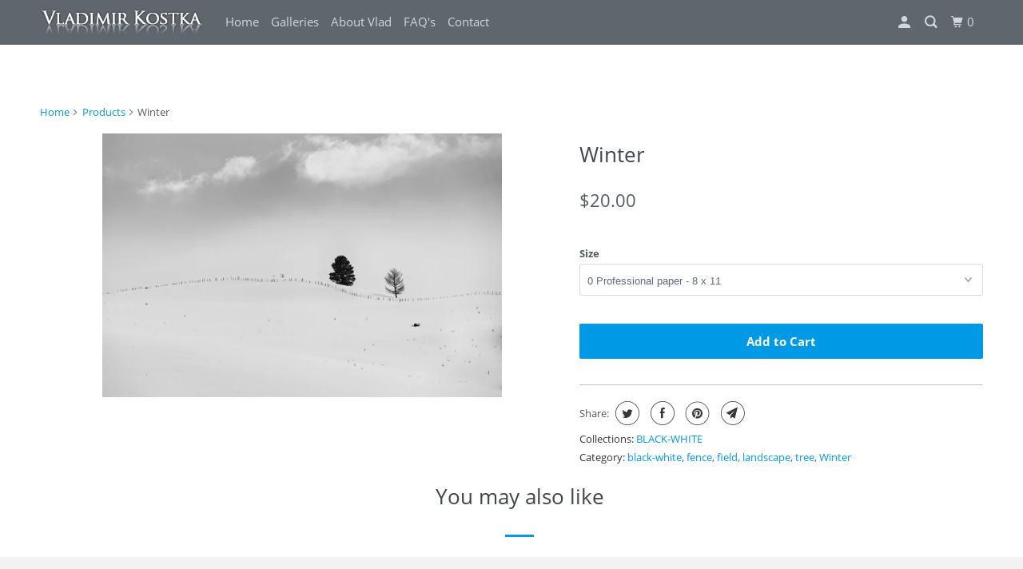

--- FILE ---
content_type: text/html; charset=utf-8
request_url: https://vladimirkostka.com/products/winter
body_size: 15899
content:
<!DOCTYPE html>
<!--[if lt IE 7 ]><html class="ie ie6" lang="en"> <![endif]-->
<!--[if IE 7 ]><html class="ie ie7" lang="en"> <![endif]-->
<!--[if IE 8 ]><html class="ie ie8" lang="en"> <![endif]-->
<!--[if IE 9 ]><html class="ie ie9" lang="en"> <![endif]-->
<!--[if (gte IE 10)|!(IE)]><!--><html lang="en"> <!--<![endif]-->
  <head>
    <meta charset="utf-8">
    <meta http-equiv="cleartype" content="on">
    <meta name="robots" content="index,follow">

    
    <title>Winter - Vladimir Kostka Photography</title>

    
      <meta name="description" content="" />
    

    

<meta name="author" content="Vladimir Kostka Photography">
<meta property="og:url" content="https://vladimirkostka.com/products/winter">
<meta property="og:site_name" content="Vladimir Kostka Photography">



  <meta property="og:type" content="product">
  <meta property="og:title" content="Winter">
  
    
      <meta property="og:image" content="https://vladimirkostka.com/cdn/shop/products/Winter_600x.jpg?v=1578164964">
      <meta property="og:image:secure_url" content="https://vladimirkostka.com/cdn/shop/products/Winter_600x.jpg?v=1578164964">
      
      <meta property="og:image:width" content="1600">
      <meta property="og:image:height" content="1055">
      <meta property="og:image:alt" content="Winter">
    
  
  <meta property="product:price:amount" content="20.00">
  <meta property="product:price:currency" content="USD">



  <meta property="og:description" content="">




<meta name="twitter:card" content="summary">

  <meta name="twitter:title" content="Winter">
  <meta name="twitter:description" content="">
  <meta name="twitter:image" content="https://vladimirkostka.com/cdn/shop/products/Winter_240x.jpg?v=1578164964">
  <meta name="twitter:image:width" content="240">
  <meta name="twitter:image:height" content="240">
  <meta name="twitter:image:alt" content="Winter">



    
    

    <!-- Mobile Specific Metas -->
    <meta name="HandheldFriendly" content="True">
    <meta name="MobileOptimized" content="320">
    <meta name="viewport" content="width=device-width,initial-scale=1">
    <meta name="theme-color" content="#ffffff">

    <!-- Stylesheet for mmenu plugin -->
    <link href="//vladimirkostka.com/cdn/shop/t/6/assets/mmenu-styles.scss?v=106496102027375579581576639945" rel="stylesheet" type="text/css" media="all" />

    <!-- Stylesheets for Parallax 3.6.5 -->
    <link href="//vladimirkostka.com/cdn/shop/t/6/assets/styles.scss.css?v=66988565174763166451674773102" rel="stylesheet" type="text/css" media="all" />

    
      <link rel="shortcut icon" type="image/x-icon" href="//vladimirkostka.com/cdn/shop/t/6/assets/favicon.png?v=132815569651805686461576639964">
    

    <link rel="canonical" href="https://vladimirkostka.com/products/winter" />

    

    <script src="//vladimirkostka.com/cdn/shop/t/6/assets/app.js?v=95216045372438288791576640085" type="text/javascript"></script>

    <!--[if lte IE 8]>
      <link href="//vladimirkostka.com/cdn/shop/t/6/assets/ie.css?v=1024305471161636101576639960" rel="stylesheet" type="text/css" media="all" />
      <script src="//vladimirkostka.com/cdn/shop/t/6/assets/skrollr.ie.js?v=116292453382836155221576639949" type="text/javascript"></script>
    <![endif]-->

    <script>window.performance && window.performance.mark && window.performance.mark('shopify.content_for_header.start');</script><meta id="shopify-digital-wallet" name="shopify-digital-wallet" content="/26071262/digital_wallets/dialog">
<meta name="shopify-checkout-api-token" content="80f822725431997fdcbb922b6b9789df">
<meta id="in-context-paypal-metadata" data-shop-id="26071262" data-venmo-supported="false" data-environment="production" data-locale="en_US" data-paypal-v4="true" data-currency="USD">
<link rel="alternate" type="application/json+oembed" href="https://vladimirkostka.com/products/winter.oembed">
<script async="async" src="/checkouts/internal/preloads.js?locale=en-US"></script>
<script id="shopify-features" type="application/json">{"accessToken":"80f822725431997fdcbb922b6b9789df","betas":["rich-media-storefront-analytics"],"domain":"vladimirkostka.com","predictiveSearch":true,"shopId":26071262,"locale":"en"}</script>
<script>var Shopify = Shopify || {};
Shopify.shop = "steve-owst-photography.myshopify.com";
Shopify.locale = "en";
Shopify.currency = {"active":"USD","rate":"1.0"};
Shopify.country = "US";
Shopify.theme = {"name":"Parallax (Dec-18-2019)","id":80343597102,"schema_name":"Parallax","schema_version":"3.6.5","theme_store_id":null,"role":"main"};
Shopify.theme.handle = "null";
Shopify.theme.style = {"id":null,"handle":null};
Shopify.cdnHost = "vladimirkostka.com/cdn";
Shopify.routes = Shopify.routes || {};
Shopify.routes.root = "/";</script>
<script type="module">!function(o){(o.Shopify=o.Shopify||{}).modules=!0}(window);</script>
<script>!function(o){function n(){var o=[];function n(){o.push(Array.prototype.slice.apply(arguments))}return n.q=o,n}var t=o.Shopify=o.Shopify||{};t.loadFeatures=n(),t.autoloadFeatures=n()}(window);</script>
<script id="shop-js-analytics" type="application/json">{"pageType":"product"}</script>
<script defer="defer" async type="module" src="//vladimirkostka.com/cdn/shopifycloud/shop-js/modules/v2/client.init-shop-cart-sync_BN7fPSNr.en.esm.js"></script>
<script defer="defer" async type="module" src="//vladimirkostka.com/cdn/shopifycloud/shop-js/modules/v2/chunk.common_Cbph3Kss.esm.js"></script>
<script defer="defer" async type="module" src="//vladimirkostka.com/cdn/shopifycloud/shop-js/modules/v2/chunk.modal_DKumMAJ1.esm.js"></script>
<script type="module">
  await import("//vladimirkostka.com/cdn/shopifycloud/shop-js/modules/v2/client.init-shop-cart-sync_BN7fPSNr.en.esm.js");
await import("//vladimirkostka.com/cdn/shopifycloud/shop-js/modules/v2/chunk.common_Cbph3Kss.esm.js");
await import("//vladimirkostka.com/cdn/shopifycloud/shop-js/modules/v2/chunk.modal_DKumMAJ1.esm.js");

  window.Shopify.SignInWithShop?.initShopCartSync?.({"fedCMEnabled":true,"windoidEnabled":true});

</script>
<script>(function() {
  var isLoaded = false;
  function asyncLoad() {
    if (isLoaded) return;
    isLoaded = true;
    var urls = ["\/\/cdn.shopify.com\/proxy\/7ab78a657b9e42c33921882bd0ef4ce9f7228f7d33dbad28c31eb44a136fb57e\/api.goaffpro.com\/loader.js?shop=steve-owst-photography.myshopify.com\u0026sp-cache-control=cHVibGljLCBtYXgtYWdlPTkwMA","\/\/cdn.shopify.com\/proxy\/1fc56ececcd0610172c0645332e25021e5682bd6c9a98d76c9a55c46ce1a904a\/static.cdn.printful.com\/static\/js\/external\/shopify-product-customizer.js?v=0.28\u0026shop=steve-owst-photography.myshopify.com\u0026sp-cache-control=cHVibGljLCBtYXgtYWdlPTkwMA"];
    for (var i = 0; i < urls.length; i++) {
      var s = document.createElement('script');
      s.type = 'text/javascript';
      s.async = true;
      s.src = urls[i];
      var x = document.getElementsByTagName('script')[0];
      x.parentNode.insertBefore(s, x);
    }
  };
  if(window.attachEvent) {
    window.attachEvent('onload', asyncLoad);
  } else {
    window.addEventListener('load', asyncLoad, false);
  }
})();</script>
<script id="__st">var __st={"a":26071262,"offset":-28800,"reqid":"cb977873-d723-487d-8264-5f5403a08e18-1769995895","pageurl":"vladimirkostka.com\/products\/winter","u":"2c4822f61d45","p":"product","rtyp":"product","rid":4400897458222};</script>
<script>window.ShopifyPaypalV4VisibilityTracking = true;</script>
<script id="captcha-bootstrap">!function(){'use strict';const t='contact',e='account',n='new_comment',o=[[t,t],['blogs',n],['comments',n],[t,'customer']],c=[[e,'customer_login'],[e,'guest_login'],[e,'recover_customer_password'],[e,'create_customer']],r=t=>t.map((([t,e])=>`form[action*='/${t}']:not([data-nocaptcha='true']) input[name='form_type'][value='${e}']`)).join(','),a=t=>()=>t?[...document.querySelectorAll(t)].map((t=>t.form)):[];function s(){const t=[...o],e=r(t);return a(e)}const i='password',u='form_key',d=['recaptcha-v3-token','g-recaptcha-response','h-captcha-response',i],f=()=>{try{return window.sessionStorage}catch{return}},m='__shopify_v',_=t=>t.elements[u];function p(t,e,n=!1){try{const o=window.sessionStorage,c=JSON.parse(o.getItem(e)),{data:r}=function(t){const{data:e,action:n}=t;return t[m]||n?{data:e,action:n}:{data:t,action:n}}(c);for(const[e,n]of Object.entries(r))t.elements[e]&&(t.elements[e].value=n);n&&o.removeItem(e)}catch(o){console.error('form repopulation failed',{error:o})}}const l='form_type',E='cptcha';function T(t){t.dataset[E]=!0}const w=window,h=w.document,L='Shopify',v='ce_forms',y='captcha';let A=!1;((t,e)=>{const n=(g='f06e6c50-85a8-45c8-87d0-21a2b65856fe',I='https://cdn.shopify.com/shopifycloud/storefront-forms-hcaptcha/ce_storefront_forms_captcha_hcaptcha.v1.5.2.iife.js',D={infoText:'Protected by hCaptcha',privacyText:'Privacy',termsText:'Terms'},(t,e,n)=>{const o=w[L][v],c=o.bindForm;if(c)return c(t,g,e,D).then(n);var r;o.q.push([[t,g,e,D],n]),r=I,A||(h.body.append(Object.assign(h.createElement('script'),{id:'captcha-provider',async:!0,src:r})),A=!0)});var g,I,D;w[L]=w[L]||{},w[L][v]=w[L][v]||{},w[L][v].q=[],w[L][y]=w[L][y]||{},w[L][y].protect=function(t,e){n(t,void 0,e),T(t)},Object.freeze(w[L][y]),function(t,e,n,w,h,L){const[v,y,A,g]=function(t,e,n){const i=e?o:[],u=t?c:[],d=[...i,...u],f=r(d),m=r(i),_=r(d.filter((([t,e])=>n.includes(e))));return[a(f),a(m),a(_),s()]}(w,h,L),I=t=>{const e=t.target;return e instanceof HTMLFormElement?e:e&&e.form},D=t=>v().includes(t);t.addEventListener('submit',(t=>{const e=I(t);if(!e)return;const n=D(e)&&!e.dataset.hcaptchaBound&&!e.dataset.recaptchaBound,o=_(e),c=g().includes(e)&&(!o||!o.value);(n||c)&&t.preventDefault(),c&&!n&&(function(t){try{if(!f())return;!function(t){const e=f();if(!e)return;const n=_(t);if(!n)return;const o=n.value;o&&e.removeItem(o)}(t);const e=Array.from(Array(32),(()=>Math.random().toString(36)[2])).join('');!function(t,e){_(t)||t.append(Object.assign(document.createElement('input'),{type:'hidden',name:u})),t.elements[u].value=e}(t,e),function(t,e){const n=f();if(!n)return;const o=[...t.querySelectorAll(`input[type='${i}']`)].map((({name:t})=>t)),c=[...d,...o],r={};for(const[a,s]of new FormData(t).entries())c.includes(a)||(r[a]=s);n.setItem(e,JSON.stringify({[m]:1,action:t.action,data:r}))}(t,e)}catch(e){console.error('failed to persist form',e)}}(e),e.submit())}));const S=(t,e)=>{t&&!t.dataset[E]&&(n(t,e.some((e=>e===t))),T(t))};for(const o of['focusin','change'])t.addEventListener(o,(t=>{const e=I(t);D(e)&&S(e,y())}));const B=e.get('form_key'),M=e.get(l),P=B&&M;t.addEventListener('DOMContentLoaded',(()=>{const t=y();if(P)for(const e of t)e.elements[l].value===M&&p(e,B);[...new Set([...A(),...v().filter((t=>'true'===t.dataset.shopifyCaptcha))])].forEach((e=>S(e,t)))}))}(h,new URLSearchParams(w.location.search),n,t,e,['guest_login'])})(!0,!0)}();</script>
<script integrity="sha256-4kQ18oKyAcykRKYeNunJcIwy7WH5gtpwJnB7kiuLZ1E=" data-source-attribution="shopify.loadfeatures" defer="defer" src="//vladimirkostka.com/cdn/shopifycloud/storefront/assets/storefront/load_feature-a0a9edcb.js" crossorigin="anonymous"></script>
<script data-source-attribution="shopify.dynamic_checkout.dynamic.init">var Shopify=Shopify||{};Shopify.PaymentButton=Shopify.PaymentButton||{isStorefrontPortableWallets:!0,init:function(){window.Shopify.PaymentButton.init=function(){};var t=document.createElement("script");t.src="https://vladimirkostka.com/cdn/shopifycloud/portable-wallets/latest/portable-wallets.en.js",t.type="module",document.head.appendChild(t)}};
</script>
<script data-source-attribution="shopify.dynamic_checkout.buyer_consent">
  function portableWalletsHideBuyerConsent(e){var t=document.getElementById("shopify-buyer-consent"),n=document.getElementById("shopify-subscription-policy-button");t&&n&&(t.classList.add("hidden"),t.setAttribute("aria-hidden","true"),n.removeEventListener("click",e))}function portableWalletsShowBuyerConsent(e){var t=document.getElementById("shopify-buyer-consent"),n=document.getElementById("shopify-subscription-policy-button");t&&n&&(t.classList.remove("hidden"),t.removeAttribute("aria-hidden"),n.addEventListener("click",e))}window.Shopify?.PaymentButton&&(window.Shopify.PaymentButton.hideBuyerConsent=portableWalletsHideBuyerConsent,window.Shopify.PaymentButton.showBuyerConsent=portableWalletsShowBuyerConsent);
</script>
<script data-source-attribution="shopify.dynamic_checkout.cart.bootstrap">document.addEventListener("DOMContentLoaded",(function(){function t(){return document.querySelector("shopify-accelerated-checkout-cart, shopify-accelerated-checkout")}if(t())Shopify.PaymentButton.init();else{new MutationObserver((function(e,n){t()&&(Shopify.PaymentButton.init(),n.disconnect())})).observe(document.body,{childList:!0,subtree:!0})}}));
</script>
<link id="shopify-accelerated-checkout-styles" rel="stylesheet" media="screen" href="https://vladimirkostka.com/cdn/shopifycloud/portable-wallets/latest/accelerated-checkout-backwards-compat.css" crossorigin="anonymous">
<style id="shopify-accelerated-checkout-cart">
        #shopify-buyer-consent {
  margin-top: 1em;
  display: inline-block;
  width: 100%;
}

#shopify-buyer-consent.hidden {
  display: none;
}

#shopify-subscription-policy-button {
  background: none;
  border: none;
  padding: 0;
  text-decoration: underline;
  font-size: inherit;
  cursor: pointer;
}

#shopify-subscription-policy-button::before {
  box-shadow: none;
}

      </style>

<script>window.performance && window.performance.mark && window.performance.mark('shopify.content_for_header.end');</script>

    <noscript>
      <style>

        .slides > li:first-child { display: block; }
        .image__fallback {
          width: 100vw;
          display: block !important;
          max-width: 100vw !important;
          margin-bottom: 0;
        }
        .image__fallback + .hsContainer__image {
          display: none !important;
        }
        .hsContainer {
          height: auto !important;
        }
        .no-js-only {
          display: inherit !important;
        }
        .icon-cart.cart-button {
          display: none;
        }
        .lazyload,
        .cart_page_image img {
          opacity: 1;
          -webkit-filter: blur(0);
          filter: blur(0);
        }
        .bcg .hsContent {
          background-color: transparent;
        }
        .animate_right,
        .animate_left,
        .animate_up,
        .animate_down {
          opacity: 1;
        }
        .flexslider .slides>li {
          display: block;
        }
        .product_section .product_form {
          opacity: 1;
        }
        .multi_select,
        form .select {
          display: block !important;
        }
        .swatch_options {
          display: none;
        }
      </style>
    </noscript>

  <link href="https://monorail-edge.shopifysvc.com" rel="dns-prefetch">
<script>(function(){if ("sendBeacon" in navigator && "performance" in window) {try {var session_token_from_headers = performance.getEntriesByType('navigation')[0].serverTiming.find(x => x.name == '_s').description;} catch {var session_token_from_headers = undefined;}var session_cookie_matches = document.cookie.match(/_shopify_s=([^;]*)/);var session_token_from_cookie = session_cookie_matches && session_cookie_matches.length === 2 ? session_cookie_matches[1] : "";var session_token = session_token_from_headers || session_token_from_cookie || "";function handle_abandonment_event(e) {var entries = performance.getEntries().filter(function(entry) {return /monorail-edge.shopifysvc.com/.test(entry.name);});if (!window.abandonment_tracked && entries.length === 0) {window.abandonment_tracked = true;var currentMs = Date.now();var navigation_start = performance.timing.navigationStart;var payload = {shop_id: 26071262,url: window.location.href,navigation_start,duration: currentMs - navigation_start,session_token,page_type: "product"};window.navigator.sendBeacon("https://monorail-edge.shopifysvc.com/v1/produce", JSON.stringify({schema_id: "online_store_buyer_site_abandonment/1.1",payload: payload,metadata: {event_created_at_ms: currentMs,event_sent_at_ms: currentMs}}));}}window.addEventListener('pagehide', handle_abandonment_event);}}());</script>
<script id="web-pixels-manager-setup">(function e(e,d,r,n,o){if(void 0===o&&(o={}),!Boolean(null===(a=null===(i=window.Shopify)||void 0===i?void 0:i.analytics)||void 0===a?void 0:a.replayQueue)){var i,a;window.Shopify=window.Shopify||{};var t=window.Shopify;t.analytics=t.analytics||{};var s=t.analytics;s.replayQueue=[],s.publish=function(e,d,r){return s.replayQueue.push([e,d,r]),!0};try{self.performance.mark("wpm:start")}catch(e){}var l=function(){var e={modern:/Edge?\/(1{2}[4-9]|1[2-9]\d|[2-9]\d{2}|\d{4,})\.\d+(\.\d+|)|Firefox\/(1{2}[4-9]|1[2-9]\d|[2-9]\d{2}|\d{4,})\.\d+(\.\d+|)|Chrom(ium|e)\/(9{2}|\d{3,})\.\d+(\.\d+|)|(Maci|X1{2}).+ Version\/(15\.\d+|(1[6-9]|[2-9]\d|\d{3,})\.\d+)([,.]\d+|)( \(\w+\)|)( Mobile\/\w+|) Safari\/|Chrome.+OPR\/(9{2}|\d{3,})\.\d+\.\d+|(CPU[ +]OS|iPhone[ +]OS|CPU[ +]iPhone|CPU IPhone OS|CPU iPad OS)[ +]+(15[._]\d+|(1[6-9]|[2-9]\d|\d{3,})[._]\d+)([._]\d+|)|Android:?[ /-](13[3-9]|1[4-9]\d|[2-9]\d{2}|\d{4,})(\.\d+|)(\.\d+|)|Android.+Firefox\/(13[5-9]|1[4-9]\d|[2-9]\d{2}|\d{4,})\.\d+(\.\d+|)|Android.+Chrom(ium|e)\/(13[3-9]|1[4-9]\d|[2-9]\d{2}|\d{4,})\.\d+(\.\d+|)|SamsungBrowser\/([2-9]\d|\d{3,})\.\d+/,legacy:/Edge?\/(1[6-9]|[2-9]\d|\d{3,})\.\d+(\.\d+|)|Firefox\/(5[4-9]|[6-9]\d|\d{3,})\.\d+(\.\d+|)|Chrom(ium|e)\/(5[1-9]|[6-9]\d|\d{3,})\.\d+(\.\d+|)([\d.]+$|.*Safari\/(?![\d.]+ Edge\/[\d.]+$))|(Maci|X1{2}).+ Version\/(10\.\d+|(1[1-9]|[2-9]\d|\d{3,})\.\d+)([,.]\d+|)( \(\w+\)|)( Mobile\/\w+|) Safari\/|Chrome.+OPR\/(3[89]|[4-9]\d|\d{3,})\.\d+\.\d+|(CPU[ +]OS|iPhone[ +]OS|CPU[ +]iPhone|CPU IPhone OS|CPU iPad OS)[ +]+(10[._]\d+|(1[1-9]|[2-9]\d|\d{3,})[._]\d+)([._]\d+|)|Android:?[ /-](13[3-9]|1[4-9]\d|[2-9]\d{2}|\d{4,})(\.\d+|)(\.\d+|)|Mobile Safari.+OPR\/([89]\d|\d{3,})\.\d+\.\d+|Android.+Firefox\/(13[5-9]|1[4-9]\d|[2-9]\d{2}|\d{4,})\.\d+(\.\d+|)|Android.+Chrom(ium|e)\/(13[3-9]|1[4-9]\d|[2-9]\d{2}|\d{4,})\.\d+(\.\d+|)|Android.+(UC? ?Browser|UCWEB|U3)[ /]?(15\.([5-9]|\d{2,})|(1[6-9]|[2-9]\d|\d{3,})\.\d+)\.\d+|SamsungBrowser\/(5\.\d+|([6-9]|\d{2,})\.\d+)|Android.+MQ{2}Browser\/(14(\.(9|\d{2,})|)|(1[5-9]|[2-9]\d|\d{3,})(\.\d+|))(\.\d+|)|K[Aa][Ii]OS\/(3\.\d+|([4-9]|\d{2,})\.\d+)(\.\d+|)/},d=e.modern,r=e.legacy,n=navigator.userAgent;return n.match(d)?"modern":n.match(r)?"legacy":"unknown"}(),u="modern"===l?"modern":"legacy",c=(null!=n?n:{modern:"",legacy:""})[u],f=function(e){return[e.baseUrl,"/wpm","/b",e.hashVersion,"modern"===e.buildTarget?"m":"l",".js"].join("")}({baseUrl:d,hashVersion:r,buildTarget:u}),m=function(e){var d=e.version,r=e.bundleTarget,n=e.surface,o=e.pageUrl,i=e.monorailEndpoint;return{emit:function(e){var a=e.status,t=e.errorMsg,s=(new Date).getTime(),l=JSON.stringify({metadata:{event_sent_at_ms:s},events:[{schema_id:"web_pixels_manager_load/3.1",payload:{version:d,bundle_target:r,page_url:o,status:a,surface:n,error_msg:t},metadata:{event_created_at_ms:s}}]});if(!i)return console&&console.warn&&console.warn("[Web Pixels Manager] No Monorail endpoint provided, skipping logging."),!1;try{return self.navigator.sendBeacon.bind(self.navigator)(i,l)}catch(e){}var u=new XMLHttpRequest;try{return u.open("POST",i,!0),u.setRequestHeader("Content-Type","text/plain"),u.send(l),!0}catch(e){return console&&console.warn&&console.warn("[Web Pixels Manager] Got an unhandled error while logging to Monorail."),!1}}}}({version:r,bundleTarget:l,surface:e.surface,pageUrl:self.location.href,monorailEndpoint:e.monorailEndpoint});try{o.browserTarget=l,function(e){var d=e.src,r=e.async,n=void 0===r||r,o=e.onload,i=e.onerror,a=e.sri,t=e.scriptDataAttributes,s=void 0===t?{}:t,l=document.createElement("script"),u=document.querySelector("head"),c=document.querySelector("body");if(l.async=n,l.src=d,a&&(l.integrity=a,l.crossOrigin="anonymous"),s)for(var f in s)if(Object.prototype.hasOwnProperty.call(s,f))try{l.dataset[f]=s[f]}catch(e){}if(o&&l.addEventListener("load",o),i&&l.addEventListener("error",i),u)u.appendChild(l);else{if(!c)throw new Error("Did not find a head or body element to append the script");c.appendChild(l)}}({src:f,async:!0,onload:function(){if(!function(){var e,d;return Boolean(null===(d=null===(e=window.Shopify)||void 0===e?void 0:e.analytics)||void 0===d?void 0:d.initialized)}()){var d=window.webPixelsManager.init(e)||void 0;if(d){var r=window.Shopify.analytics;r.replayQueue.forEach((function(e){var r=e[0],n=e[1],o=e[2];d.publishCustomEvent(r,n,o)})),r.replayQueue=[],r.publish=d.publishCustomEvent,r.visitor=d.visitor,r.initialized=!0}}},onerror:function(){return m.emit({status:"failed",errorMsg:"".concat(f," has failed to load")})},sri:function(e){var d=/^sha384-[A-Za-z0-9+/=]+$/;return"string"==typeof e&&d.test(e)}(c)?c:"",scriptDataAttributes:o}),m.emit({status:"loading"})}catch(e){m.emit({status:"failed",errorMsg:(null==e?void 0:e.message)||"Unknown error"})}}})({shopId: 26071262,storefrontBaseUrl: "https://vladimirkostka.com",extensionsBaseUrl: "https://extensions.shopifycdn.com/cdn/shopifycloud/web-pixels-manager",monorailEndpoint: "https://monorail-edge.shopifysvc.com/unstable/produce_batch",surface: "storefront-renderer",enabledBetaFlags: ["2dca8a86"],webPixelsConfigList: [{"id":"471728174","configuration":"{\"shop\":\"steve-owst-photography.myshopify.com\",\"cookie_duration\":\"604800\"}","eventPayloadVersion":"v1","runtimeContext":"STRICT","scriptVersion":"a2e7513c3708f34b1f617d7ce88f9697","type":"APP","apiClientId":2744533,"privacyPurposes":["ANALYTICS","MARKETING"],"dataSharingAdjustments":{"protectedCustomerApprovalScopes":["read_customer_address","read_customer_email","read_customer_name","read_customer_personal_data","read_customer_phone"]}},{"id":"shopify-app-pixel","configuration":"{}","eventPayloadVersion":"v1","runtimeContext":"STRICT","scriptVersion":"0450","apiClientId":"shopify-pixel","type":"APP","privacyPurposes":["ANALYTICS","MARKETING"]},{"id":"shopify-custom-pixel","eventPayloadVersion":"v1","runtimeContext":"LAX","scriptVersion":"0450","apiClientId":"shopify-pixel","type":"CUSTOM","privacyPurposes":["ANALYTICS","MARKETING"]}],isMerchantRequest: false,initData: {"shop":{"name":"Vladimir Kostka Photography","paymentSettings":{"currencyCode":"USD"},"myshopifyDomain":"steve-owst-photography.myshopify.com","countryCode":"CA","storefrontUrl":"https:\/\/vladimirkostka.com"},"customer":null,"cart":null,"checkout":null,"productVariants":[{"price":{"amount":20.0,"currencyCode":"USD"},"product":{"title":"Winter","vendor":"Vladimir Kostka","id":"4400897458222","untranslatedTitle":"Winter","url":"\/products\/winter","type":"Photograph"},"id":"31523697295406","image":{"src":"\/\/vladimirkostka.com\/cdn\/shop\/products\/Winter.jpg?v=1578164964"},"sku":"","title":"0 Professional paper - 8 x 11","untranslatedTitle":"0 Professional paper - 8 x 11"},{"price":{"amount":55.0,"currencyCode":"USD"},"product":{"title":"Winter","vendor":"Vladimir Kostka","id":"4400897458222","untranslatedTitle":"Winter","url":"\/products\/winter","type":"Photograph"},"id":"31523697328174","image":{"src":"\/\/vladimirkostka.com\/cdn\/shop\/products\/Winter.jpg?v=1578164964"},"sku":"","title":"1 Professional paper small - 24 x 36","untranslatedTitle":"1 Professional paper small - 24 x 36"},{"price":{"amount":80.0,"currencyCode":"USD"},"product":{"title":"Winter","vendor":"Vladimir Kostka","id":"4400897458222","untranslatedTitle":"Winter","url":"\/products\/winter","type":"Photograph"},"id":"31523697360942","image":{"src":"\/\/vladimirkostka.com\/cdn\/shop\/products\/Winter.jpg?v=1578164964"},"sku":"","title":"2 Professional paper medium - 36 x 48","untranslatedTitle":"2 Professional paper medium - 36 x 48"},{"price":{"amount":120.0,"currencyCode":"USD"},"product":{"title":"Winter","vendor":"Vladimir Kostka","id":"4400897458222","untranslatedTitle":"Winter","url":"\/products\/winter","type":"Photograph"},"id":"31523697393710","image":{"src":"\/\/vladimirkostka.com\/cdn\/shop\/products\/Winter.jpg?v=1578164964"},"sku":"","title":"3 Professional paper large - 44 x 30","untranslatedTitle":"3 Professional paper large - 44 x 30"},{"price":{"amount":150.0,"currencyCode":"USD"},"product":{"title":"Winter","vendor":"Vladimir Kostka","id":"4400897458222","untranslatedTitle":"Winter","url":"\/products\/winter","type":"Photograph"},"id":"31523697426478","image":{"src":"\/\/vladimirkostka.com\/cdn\/shop\/products\/Winter.jpg?v=1578164964"},"sku":"","title":"4 Professional paper x-large - 66 x 44","untranslatedTitle":"4 Professional paper x-large - 66 x 44"},{"price":{"amount":45.0,"currencyCode":"USD"},"product":{"title":"Winter","vendor":"Vladimir Kostka","id":"4400897458222","untranslatedTitle":"Winter","url":"\/products\/winter","type":"Photograph"},"id":"31523697459246","image":{"src":"\/\/vladimirkostka.com\/cdn\/shop\/products\/Winter.jpg?v=1578164964"},"sku":"","title":"5 Metallic Professional paper - 24 x 16","untranslatedTitle":"5 Metallic Professional paper - 24 x 16"},{"price":{"amount":80.0,"currencyCode":"USD"},"product":{"title":"Winter","vendor":"Vladimir Kostka","id":"4400897458222","untranslatedTitle":"Winter","url":"\/products\/winter","type":"Photograph"},"id":"31523697492014","image":{"src":"\/\/vladimirkostka.com\/cdn\/shop\/products\/Winter.jpg?v=1578164964"},"sku":"","title":"6 Metallic Professional paper medium - 36 x 24","untranslatedTitle":"6 Metallic Professional paper medium - 36 x 24"},{"price":{"amount":140.0,"currencyCode":"USD"},"product":{"title":"Winter","vendor":"Vladimir Kostka","id":"4400897458222","untranslatedTitle":"Winter","url":"\/products\/winter","type":"Photograph"},"id":"31523697524782","image":{"src":"\/\/vladimirkostka.com\/cdn\/shop\/products\/Winter.jpg?v=1578164964"},"sku":"","title":"7 Metallic Professional paper Large - 44 x 30","untranslatedTitle":"7 Metallic Professional paper Large - 44 x 30"},{"price":{"amount":25.0,"currencyCode":"USD"},"product":{"title":"Winter","vendor":"Vladimir Kostka","id":"4400897458222","untranslatedTitle":"Winter","url":"\/products\/winter","type":"Photograph"},"id":"31523697557550","image":{"src":"\/\/vladimirkostka.com\/cdn\/shop\/products\/Winter.jpg?v=1578164964"},"sku":"","title":"a Premium canvas 20 x 12","untranslatedTitle":"a Premium canvas 20 x 12"},{"price":{"amount":110.0,"currencyCode":"USD"},"product":{"title":"Winter","vendor":"Vladimir Kostka","id":"4400897458222","untranslatedTitle":"Winter","url":"\/products\/winter","type":"Photograph"},"id":"31523697590318","image":{"src":"\/\/vladimirkostka.com\/cdn\/shop\/products\/Winter.jpg?v=1578164964"},"sku":"","title":"b Premium canvas medium 32 x 20","untranslatedTitle":"b Premium canvas medium 32 x 20"},{"price":{"amount":250.0,"currencyCode":"USD"},"product":{"title":"Winter","vendor":"Vladimir Kostka","id":"4400897458222","untranslatedTitle":"Winter","url":"\/products\/winter","type":"Photograph"},"id":"31523697623086","image":{"src":"\/\/vladimirkostka.com\/cdn\/shop\/products\/Winter.jpg?v=1578164964"},"sku":"","title":"c Premium canvas large - 40 x 25","untranslatedTitle":"c Premium canvas large - 40 x 25"},{"price":{"amount":650.0,"currencyCode":"USD"},"product":{"title":"Winter","vendor":"Vladimir Kostka","id":"4400897458222","untranslatedTitle":"Winter","url":"\/products\/winter","type":"Photograph"},"id":"31523697655854","image":{"src":"\/\/vladimirkostka.com\/cdn\/shop\/products\/Winter.jpg?v=1578164964"},"sku":"","title":"d Premium canvas x-large - 60 x 38","untranslatedTitle":"d Premium canvas x-large - 60 x 38"}],"purchasingCompany":null},},"https://vladimirkostka.com/cdn","1d2a099fw23dfb22ep557258f5m7a2edbae",{"modern":"","legacy":""},{"shopId":"26071262","storefrontBaseUrl":"https:\/\/vladimirkostka.com","extensionBaseUrl":"https:\/\/extensions.shopifycdn.com\/cdn\/shopifycloud\/web-pixels-manager","surface":"storefront-renderer","enabledBetaFlags":"[\"2dca8a86\"]","isMerchantRequest":"false","hashVersion":"1d2a099fw23dfb22ep557258f5m7a2edbae","publish":"custom","events":"[[\"page_viewed\",{}],[\"product_viewed\",{\"productVariant\":{\"price\":{\"amount\":20.0,\"currencyCode\":\"USD\"},\"product\":{\"title\":\"Winter\",\"vendor\":\"Vladimir Kostka\",\"id\":\"4400897458222\",\"untranslatedTitle\":\"Winter\",\"url\":\"\/products\/winter\",\"type\":\"Photograph\"},\"id\":\"31523697295406\",\"image\":{\"src\":\"\/\/vladimirkostka.com\/cdn\/shop\/products\/Winter.jpg?v=1578164964\"},\"sku\":\"\",\"title\":\"0 Professional paper - 8 x 11\",\"untranslatedTitle\":\"0 Professional paper - 8 x 11\"}}]]"});</script><script>
  window.ShopifyAnalytics = window.ShopifyAnalytics || {};
  window.ShopifyAnalytics.meta = window.ShopifyAnalytics.meta || {};
  window.ShopifyAnalytics.meta.currency = 'USD';
  var meta = {"product":{"id":4400897458222,"gid":"gid:\/\/shopify\/Product\/4400897458222","vendor":"Vladimir Kostka","type":"Photograph","handle":"winter","variants":[{"id":31523697295406,"price":2000,"name":"Winter - 0 Professional paper - 8 x 11","public_title":"0 Professional paper - 8 x 11","sku":""},{"id":31523697328174,"price":5500,"name":"Winter - 1 Professional paper small - 24 x 36","public_title":"1 Professional paper small - 24 x 36","sku":""},{"id":31523697360942,"price":8000,"name":"Winter - 2 Professional paper medium - 36 x 48","public_title":"2 Professional paper medium - 36 x 48","sku":""},{"id":31523697393710,"price":12000,"name":"Winter - 3 Professional paper large - 44 x 30","public_title":"3 Professional paper large - 44 x 30","sku":""},{"id":31523697426478,"price":15000,"name":"Winter - 4 Professional paper x-large - 66 x 44","public_title":"4 Professional paper x-large - 66 x 44","sku":""},{"id":31523697459246,"price":4500,"name":"Winter - 5 Metallic Professional paper - 24 x 16","public_title":"5 Metallic Professional paper - 24 x 16","sku":""},{"id":31523697492014,"price":8000,"name":"Winter - 6 Metallic Professional paper medium - 36 x 24","public_title":"6 Metallic Professional paper medium - 36 x 24","sku":""},{"id":31523697524782,"price":14000,"name":"Winter - 7 Metallic Professional paper Large - 44 x 30","public_title":"7 Metallic Professional paper Large - 44 x 30","sku":""},{"id":31523697557550,"price":2500,"name":"Winter - a Premium canvas 20 x 12","public_title":"a Premium canvas 20 x 12","sku":""},{"id":31523697590318,"price":11000,"name":"Winter - b Premium canvas medium 32 x 20","public_title":"b Premium canvas medium 32 x 20","sku":""},{"id":31523697623086,"price":25000,"name":"Winter - c Premium canvas large - 40 x 25","public_title":"c Premium canvas large - 40 x 25","sku":""},{"id":31523697655854,"price":65000,"name":"Winter - d Premium canvas x-large - 60 x 38","public_title":"d Premium canvas x-large - 60 x 38","sku":""}],"remote":false},"page":{"pageType":"product","resourceType":"product","resourceId":4400897458222,"requestId":"cb977873-d723-487d-8264-5f5403a08e18-1769995895"}};
  for (var attr in meta) {
    window.ShopifyAnalytics.meta[attr] = meta[attr];
  }
</script>
<script class="analytics">
  (function () {
    var customDocumentWrite = function(content) {
      var jquery = null;

      if (window.jQuery) {
        jquery = window.jQuery;
      } else if (window.Checkout && window.Checkout.$) {
        jquery = window.Checkout.$;
      }

      if (jquery) {
        jquery('body').append(content);
      }
    };

    var hasLoggedConversion = function(token) {
      if (token) {
        return document.cookie.indexOf('loggedConversion=' + token) !== -1;
      }
      return false;
    }

    var setCookieIfConversion = function(token) {
      if (token) {
        var twoMonthsFromNow = new Date(Date.now());
        twoMonthsFromNow.setMonth(twoMonthsFromNow.getMonth() + 2);

        document.cookie = 'loggedConversion=' + token + '; expires=' + twoMonthsFromNow;
      }
    }

    var trekkie = window.ShopifyAnalytics.lib = window.trekkie = window.trekkie || [];
    if (trekkie.integrations) {
      return;
    }
    trekkie.methods = [
      'identify',
      'page',
      'ready',
      'track',
      'trackForm',
      'trackLink'
    ];
    trekkie.factory = function(method) {
      return function() {
        var args = Array.prototype.slice.call(arguments);
        args.unshift(method);
        trekkie.push(args);
        return trekkie;
      };
    };
    for (var i = 0; i < trekkie.methods.length; i++) {
      var key = trekkie.methods[i];
      trekkie[key] = trekkie.factory(key);
    }
    trekkie.load = function(config) {
      trekkie.config = config || {};
      trekkie.config.initialDocumentCookie = document.cookie;
      var first = document.getElementsByTagName('script')[0];
      var script = document.createElement('script');
      script.type = 'text/javascript';
      script.onerror = function(e) {
        var scriptFallback = document.createElement('script');
        scriptFallback.type = 'text/javascript';
        scriptFallback.onerror = function(error) {
                var Monorail = {
      produce: function produce(monorailDomain, schemaId, payload) {
        var currentMs = new Date().getTime();
        var event = {
          schema_id: schemaId,
          payload: payload,
          metadata: {
            event_created_at_ms: currentMs,
            event_sent_at_ms: currentMs
          }
        };
        return Monorail.sendRequest("https://" + monorailDomain + "/v1/produce", JSON.stringify(event));
      },
      sendRequest: function sendRequest(endpointUrl, payload) {
        // Try the sendBeacon API
        if (window && window.navigator && typeof window.navigator.sendBeacon === 'function' && typeof window.Blob === 'function' && !Monorail.isIos12()) {
          var blobData = new window.Blob([payload], {
            type: 'text/plain'
          });

          if (window.navigator.sendBeacon(endpointUrl, blobData)) {
            return true;
          } // sendBeacon was not successful

        } // XHR beacon

        var xhr = new XMLHttpRequest();

        try {
          xhr.open('POST', endpointUrl);
          xhr.setRequestHeader('Content-Type', 'text/plain');
          xhr.send(payload);
        } catch (e) {
          console.log(e);
        }

        return false;
      },
      isIos12: function isIos12() {
        return window.navigator.userAgent.lastIndexOf('iPhone; CPU iPhone OS 12_') !== -1 || window.navigator.userAgent.lastIndexOf('iPad; CPU OS 12_') !== -1;
      }
    };
    Monorail.produce('monorail-edge.shopifysvc.com',
      'trekkie_storefront_load_errors/1.1',
      {shop_id: 26071262,
      theme_id: 80343597102,
      app_name: "storefront",
      context_url: window.location.href,
      source_url: "//vladimirkostka.com/cdn/s/trekkie.storefront.c59ea00e0474b293ae6629561379568a2d7c4bba.min.js"});

        };
        scriptFallback.async = true;
        scriptFallback.src = '//vladimirkostka.com/cdn/s/trekkie.storefront.c59ea00e0474b293ae6629561379568a2d7c4bba.min.js';
        first.parentNode.insertBefore(scriptFallback, first);
      };
      script.async = true;
      script.src = '//vladimirkostka.com/cdn/s/trekkie.storefront.c59ea00e0474b293ae6629561379568a2d7c4bba.min.js';
      first.parentNode.insertBefore(script, first);
    };
    trekkie.load(
      {"Trekkie":{"appName":"storefront","development":false,"defaultAttributes":{"shopId":26071262,"isMerchantRequest":null,"themeId":80343597102,"themeCityHash":"10195516334171769839","contentLanguage":"en","currency":"USD","eventMetadataId":"eb2eedaa-9ea8-439d-a9eb-8f24c47709f6"},"isServerSideCookieWritingEnabled":true,"monorailRegion":"shop_domain","enabledBetaFlags":["65f19447","b5387b81"]},"Session Attribution":{},"S2S":{"facebookCapiEnabled":false,"source":"trekkie-storefront-renderer","apiClientId":580111}}
    );

    var loaded = false;
    trekkie.ready(function() {
      if (loaded) return;
      loaded = true;

      window.ShopifyAnalytics.lib = window.trekkie;

      var originalDocumentWrite = document.write;
      document.write = customDocumentWrite;
      try { window.ShopifyAnalytics.merchantGoogleAnalytics.call(this); } catch(error) {};
      document.write = originalDocumentWrite;

      window.ShopifyAnalytics.lib.page(null,{"pageType":"product","resourceType":"product","resourceId":4400897458222,"requestId":"cb977873-d723-487d-8264-5f5403a08e18-1769995895","shopifyEmitted":true});

      var match = window.location.pathname.match(/checkouts\/(.+)\/(thank_you|post_purchase)/)
      var token = match? match[1]: undefined;
      if (!hasLoggedConversion(token)) {
        setCookieIfConversion(token);
        window.ShopifyAnalytics.lib.track("Viewed Product",{"currency":"USD","variantId":31523697295406,"productId":4400897458222,"productGid":"gid:\/\/shopify\/Product\/4400897458222","name":"Winter - 0 Professional paper - 8 x 11","price":"20.00","sku":"","brand":"Vladimir Kostka","variant":"0 Professional paper - 8 x 11","category":"Photograph","nonInteraction":true,"remote":false},undefined,undefined,{"shopifyEmitted":true});
      window.ShopifyAnalytics.lib.track("monorail:\/\/trekkie_storefront_viewed_product\/1.1",{"currency":"USD","variantId":31523697295406,"productId":4400897458222,"productGid":"gid:\/\/shopify\/Product\/4400897458222","name":"Winter - 0 Professional paper - 8 x 11","price":"20.00","sku":"","brand":"Vladimir Kostka","variant":"0 Professional paper - 8 x 11","category":"Photograph","nonInteraction":true,"remote":false,"referer":"https:\/\/vladimirkostka.com\/products\/winter"});
      }
    });


        var eventsListenerScript = document.createElement('script');
        eventsListenerScript.async = true;
        eventsListenerScript.src = "//vladimirkostka.com/cdn/shopifycloud/storefront/assets/shop_events_listener-3da45d37.js";
        document.getElementsByTagName('head')[0].appendChild(eventsListenerScript);

})();</script>
<script
  defer
  src="https://vladimirkostka.com/cdn/shopifycloud/perf-kit/shopify-perf-kit-3.1.0.min.js"
  data-application="storefront-renderer"
  data-shop-id="26071262"
  data-render-region="gcp-us-central1"
  data-page-type="product"
  data-theme-instance-id="80343597102"
  data-theme-name="Parallax"
  data-theme-version="3.6.5"
  data-monorail-region="shop_domain"
  data-resource-timing-sampling-rate="10"
  data-shs="true"
  data-shs-beacon="true"
  data-shs-export-with-fetch="true"
  data-shs-logs-sample-rate="1"
  data-shs-beacon-endpoint="https://vladimirkostka.com/api/collect"
></script>
</head>

  

  <body class="product "
    data-money-format="${{amount}}" data-active-currency="USD">

    <div id="content_wrapper">
      <div id="shopify-section-header" class="shopify-section header-section"><script type="application/ld+json">
  {
    "@context": "http://schema.org",
    "@type": "Organization",
    "name": "Vladimir Kostka Photography",
    
      
      "logo": "https://vladimirkostka.com/cdn/shop/files/logo_333x.png?v=1614299835",
    
    "sameAs": [
      "",
      "https://www.facebook.com/VladimirKostkaPhotography/",
      "",
      "",
      "",
      "",
      "",
      ""
    ],
    "url": "https://vladimirkostka.com"
  }
</script>

 



<div id="header" class="mm-fixed-top Fixed mobile-header mobile-sticky-header--true" data-search-enabled="true">
  <a href="#nav" class="icon-menu" aria-haspopup="true" aria-label="Menu"><span>Menu</span></a>
  <a href="https://vladimirkostka.com" title="Vladimir Kostka Photography" class="mobile_logo logo">
    
      <img src="//vladimirkostka.com/cdn/shop/files/logo_410x.png?v=1614299835" alt="Vladimir Kostka Photography" />
    
  </a>
  <a href="#cart" class="icon-cart cart-button right"><span>0</span></a>
</div>

<div class="hidden">
  <div id="nav">
    <ul>
      
        
          <li ><a href="/">Home</a></li>
        
      
        
          <li ><a href="/collections">Galleries</a></li>
        
      
        
          <li ><a href="/pages/about-vlad">About Vlad</a></li>
        
      
        
          <li ><a href="/pages/faqs">FAQ's</a></li>
        
      
        
          <li ><a href="/pages/contact-us">Contact</a></li>
        
      
      
        
          <li>
            <a href="https://shopify.com/26071262/account?locale=en&amp;region_country=US" id="customer_login_link">Sign in</a>
          </li>
        
      
      
      <div class="social-links-container">
      <div class="social-icons clearfix">
  

  
    <a href="https://www.facebook.com/VladimirKostkaPhotography/" title="Vladimir Kostka Photography on Facebook" class="ss-icon" rel="me" target="_blank">
      <span class="icon-facebook"></span>
    </a>
  

  

  

  

  

  

  

  

  

  

  
</div>

      </div>
    </ul>
  </div>

  <form action="/checkout" method="post" id="cart" class="side-cart-position--bottom">
    <ul data-money-format="${{amount}}" data-shop-currency="USD" data-shop-name="Vladimir Kostka Photography">
      <li class="mm-subtitle"><a class="continue ss-icon" href="#cart"><span class="icon-close"></span></a></li>

      
        <li class="empty_cart">Your Cart is Empty</li>
      
    </ul>
  </form>
</div>



<div class="header
            header-position--below_header
            header-background--false
            header-transparency--true
            sticky-header--true
            
              mm-fixed-top
            
            
            
            
              header_bar
            " data-dropdown-position="below_header">

  <div class="container dropdown__wrapper">
    <div class="three columns logo ">
      <a href="https://vladimirkostka.com" title="Vladimir Kostka Photography">
        
          
            <img src="//vladimirkostka.com/cdn/shop/files/logo_410x.png?v=1614299835" alt="Vladimir Kostka Photography" class="primary_logo" />
          

          
        
      </a>
    </div>

    <div class="thirteen columns nav mobile_hidden">
      <ul class="menu right">
        
        
          <li class="header-account">
            <a href="/account" title="My Account "><span class="icon-user-icon"></span></a>
          </li>
        
        
          <li class="search">
            <a href="/search" title="Search" id="search-toggle"><span class="icon-search"></span></a>
          </li>
        
        <li class="cart">
          <a href="#cart" class="icon-cart cart-button"><span>0</span></a>
          <a href="/cart" class="icon-cart cart-button no-js-only"><span>0</span></a>
        </li>
      </ul>

      <ul class="menu align_left" role="navigation">
        
        
          
            <li>
              <a href="/" class="top-link ">Home</a>
            </li>
          
        
          
            <li>
              <a href="/collections" class="top-link ">Galleries</a>
            </li>
          
        
          
            <li>
              <a href="/pages/about-vlad" class="top-link ">About Vlad</a>
            </li>
          
        
          
            <li>
              <a href="/pages/faqs" class="top-link ">FAQ's</a>
            </li>
          
        
          
            <li>
              <a href="/pages/contact-us" class="top-link ">Contact</a>
            </li>
          
        
      </ul>
    </div>

  </div>
</div>

<style>

  div.promo_banner {
    background-color: #1b1f23;
    color: #6b6b6b;
  }

  div.promo_banner a {
    color: #6b6b6b;
  }

  div.logo img {
    width: 205px;
    max-width: 100%;
    max-height: 200px;
    display: block;
  }
  
  .header div.logo a {
    padding-top: 5px;
    padding-bottom: 5px;
  }

  
    .nav ul.menu {
      padding-top: 0px;
    }
  

  div.content,
  .shopify-policy__container {
    padding: 120px 0px 0px 0px;
  }

  @media only screen and (max-width: 798px) {
    div.content,
    .shopify-policy__container {
      padding-top: 20px;
    }
  }

  

</style>


</div>

      <div class="global-wrapper">
        

<div class="container main content main-wrapper">

  <script type="application/ld+json">
{
  "@context": "http://schema.org/",
  "@type": "Product",
  "name": "Winter",
  "url": "https://vladimirkostka.com/products/winter","image": [
      "https://vladimirkostka.com/cdn/shop/products/Winter_1600x.jpg?v=1578164964"
    ],"brand": {
    "@type": "Thing",
    "name": "Vladimir Kostka"
  },
  "offers": [{
        "@type" : "Offer","availability" : "http://schema.org/InStock",
        "price" : "20.0",
        "priceCurrency" : "USD",
        "url" : "https://vladimirkostka.com/products/winter?variant=31523697295406"
      },
{
        "@type" : "Offer","availability" : "http://schema.org/InStock",
        "price" : "55.0",
        "priceCurrency" : "USD",
        "url" : "https://vladimirkostka.com/products/winter?variant=31523697328174"
      },
{
        "@type" : "Offer","availability" : "http://schema.org/InStock",
        "price" : "80.0",
        "priceCurrency" : "USD",
        "url" : "https://vladimirkostka.com/products/winter?variant=31523697360942"
      },
{
        "@type" : "Offer","availability" : "http://schema.org/InStock",
        "price" : "120.0",
        "priceCurrency" : "USD",
        "url" : "https://vladimirkostka.com/products/winter?variant=31523697393710"
      },
{
        "@type" : "Offer","availability" : "http://schema.org/InStock",
        "price" : "150.0",
        "priceCurrency" : "USD",
        "url" : "https://vladimirkostka.com/products/winter?variant=31523697426478"
      },
{
        "@type" : "Offer","availability" : "http://schema.org/InStock",
        "price" : "45.0",
        "priceCurrency" : "USD",
        "url" : "https://vladimirkostka.com/products/winter?variant=31523697459246"
      },
{
        "@type" : "Offer","availability" : "http://schema.org/InStock",
        "price" : "80.0",
        "priceCurrency" : "USD",
        "url" : "https://vladimirkostka.com/products/winter?variant=31523697492014"
      },
{
        "@type" : "Offer","availability" : "http://schema.org/InStock",
        "price" : "140.0",
        "priceCurrency" : "USD",
        "url" : "https://vladimirkostka.com/products/winter?variant=31523697524782"
      },
{
        "@type" : "Offer","availability" : "http://schema.org/InStock",
        "price" : "25.0",
        "priceCurrency" : "USD",
        "url" : "https://vladimirkostka.com/products/winter?variant=31523697557550"
      },
{
        "@type" : "Offer","availability" : "http://schema.org/InStock",
        "price" : "110.0",
        "priceCurrency" : "USD",
        "url" : "https://vladimirkostka.com/products/winter?variant=31523697590318"
      },
{
        "@type" : "Offer","availability" : "http://schema.org/InStock",
        "price" : "250.0",
        "priceCurrency" : "USD",
        "url" : "https://vladimirkostka.com/products/winter?variant=31523697623086"
      },
{
        "@type" : "Offer","availability" : "http://schema.org/InStock",
        "price" : "650.0",
        "priceCurrency" : "USD",
        "url" : "https://vladimirkostka.com/products/winter?variant=31523697655854"
      }
],
  "description": ""
}
</script>


  <div class="breadcrumb__wrapper sixteen columns">
    <div class="nav_arrows">
      

      
    </div>
    <div class="breadcrumb breadcrumb--text">
      <a href="https://vladimirkostka.com" title="Vladimir Kostka Photography">Home</a>
      <span class="icon-arrow-right"></span>
      
        <a href="/collections/all" title="Products">Products</a>
      
      <span class="icon-arrow-right"></span>
      Winter
    </div>
  </div>

<div id="shopify-section-product__sidebar" class="shopify-section product-template-sidebar">


 </div>

<div class="sixteen column alpha omega " data-initial-width="sixteen" data-sidebar-width="twelve">
  <div id="shopify-section-product-template" class="shopify-section product-template-section clearfix">

<div class="sixteen columns" data-initial-width="sixteen" data-sidebar-width="twelve">
  <div class="product-4400897458222">
    <div class="section product_section js-product_section clearfix
     product_slideshow_animation--slide"
       data-thumbnail="bottom-thumbnails"
       data-slideshow-animation="slide"
       data-slideshow-speed="6">

      <div class="nine columns alpha " data-initial-width="nine" data-sidebar-width="seven">
        

<div class="flexslider product_gallery product-4400897458222-gallery product_slider">
  <ul class="slides">
    
      <li data-thumb="//vladimirkostka.com/cdn/shop/products/Winter_300x.jpg?v=1578164964" data-title="Winter">
        
          <a href="//vladimirkostka.com/cdn/shop/products/Winter_2048x.jpg?v=1578164964" class="fancybox" data-fancybox-group="4400897458222" title="Winter">
            <div class="image__container" style="max-width: 1600px">
              <img  src="//vladimirkostka.com/cdn/shop/products/Winter_300x.jpg?v=1578164964"
                    alt="Winter"
                    class="lazyload lazyload--fade-in featured_image"
                    data-image-id="13752235065390"
                    data-index="0"
                    data-sizes="auto"
                    data-srcset=" //vladimirkostka.com/cdn/shop/products/Winter_2048x.jpg?v=1578164964 2048w,
                                  //vladimirkostka.com/cdn/shop/products/Winter_1900x.jpg?v=1578164964 1900w,
                                  //vladimirkostka.com/cdn/shop/products/Winter_1600x.jpg?v=1578164964 1600w,
                                  //vladimirkostka.com/cdn/shop/products/Winter_1200x.jpg?v=1578164964 1200w,
                                  //vladimirkostka.com/cdn/shop/products/Winter_1000x.jpg?v=1578164964 1000w,
                                  //vladimirkostka.com/cdn/shop/products/Winter_800x.jpg?v=1578164964 800w,
                                  //vladimirkostka.com/cdn/shop/products/Winter_600x.jpg?v=1578164964 600w,
                                  //vladimirkostka.com/cdn/shop/products/Winter_400x.jpg?v=1578164964 400w"
                    data-src="//vladimirkostka.com/cdn/shop/products/Winter_2048x.jpg?v=1578164964"
                     />
            </div>
          </a>
        
      </li>
    
  </ul>
</div>
&nbsp;

      </div>

      <div class="seven columns omega" data-initial-width="seven" data-sidebar-width="five">

        
        
        <h1 class="product_name">Winter</h1>


        

        

        

        


        
          <p class="modal_price">
            <span class="sold_out"></span>
            <span content="20.00" class="">
              <span class="current_price ">
                
                  <span class="money">$20.00</span>
                
              </span>
            </span>
            <span class="was_price">
              
            </span>
          </p>
          
            
  <div class="notify_form notify-form-4400897458222" id="notify-form-4400897458222" style="display:none">
    <p class="message"></p>
    <form method="post" action="/contact#notify_me" id="notify_me" accept-charset="UTF-8" class="contact-form"><input type="hidden" name="form_type" value="contact" /><input type="hidden" name="utf8" value="✓" />
      
        <p>
          <label aria-hidden="true" class="visuallyhidden" for="contact[email]">Notify me when this product is available:</label>

          
            <p>Notify me when this product is available:</p>
          

          <div class="notify_form__inputs notify_form__singleVariant "  data-body="Please notify me when Winter becomes available - https://vladimirkostka.com/products/winter">
            
          </div>
        </p>
      
    </form>
  </div>


          
        

        
          
           <div class="description">
             <meta charset="utf-8"><br>
           </div>
         
        

        
          

  

  

  <div class="clearfix product_form init
        product_form_options"
        id="product-form-4400897458222product-template"
        data-money-format="${{amount}}"
        data-shop-currency="USD"
        data-select-id="product-select-4400897458222productproduct-template"
        data-enable-state="true"
        data-product="{&quot;id&quot;:4400897458222,&quot;title&quot;:&quot;Winter&quot;,&quot;handle&quot;:&quot;winter&quot;,&quot;description&quot;:&quot;\u003cmeta charset=\&quot;utf-8\&quot;\u003e\u003cbr\u003e&quot;,&quot;published_at&quot;:&quot;2020-01-04T11:09:14-08:00&quot;,&quot;created_at&quot;:&quot;2020-01-04T11:09:14-08:00&quot;,&quot;vendor&quot;:&quot;Vladimir Kostka&quot;,&quot;type&quot;:&quot;Photograph&quot;,&quot;tags&quot;:[&quot;black-white&quot;,&quot;fence&quot;,&quot;field&quot;,&quot;landscape&quot;,&quot;tree&quot;,&quot;Winter&quot;],&quot;price&quot;:2000,&quot;price_min&quot;:2000,&quot;price_max&quot;:65000,&quot;available&quot;:true,&quot;price_varies&quot;:true,&quot;compare_at_price&quot;:null,&quot;compare_at_price_min&quot;:0,&quot;compare_at_price_max&quot;:0,&quot;compare_at_price_varies&quot;:false,&quot;variants&quot;:[{&quot;id&quot;:31523697295406,&quot;title&quot;:&quot;0 Professional paper - 8 x 11&quot;,&quot;option1&quot;:&quot;0 Professional paper - 8 x 11&quot;,&quot;option2&quot;:null,&quot;option3&quot;:null,&quot;sku&quot;:&quot;&quot;,&quot;requires_shipping&quot;:true,&quot;taxable&quot;:true,&quot;featured_image&quot;:null,&quot;available&quot;:true,&quot;name&quot;:&quot;Winter - 0 Professional paper - 8 x 11&quot;,&quot;public_title&quot;:&quot;0 Professional paper - 8 x 11&quot;,&quot;options&quot;:[&quot;0 Professional paper - 8 x 11&quot;],&quot;price&quot;:2000,&quot;weight&quot;:0,&quot;compare_at_price&quot;:null,&quot;inventory_quantity&quot;:50,&quot;inventory_management&quot;:&quot;shopify&quot;,&quot;inventory_policy&quot;:&quot;deny&quot;,&quot;barcode&quot;:&quot;&quot;,&quot;requires_selling_plan&quot;:false,&quot;selling_plan_allocations&quot;:[]},{&quot;id&quot;:31523697328174,&quot;title&quot;:&quot;1 Professional paper small - 24 x 36&quot;,&quot;option1&quot;:&quot;1 Professional paper small - 24 x 36&quot;,&quot;option2&quot;:null,&quot;option3&quot;:null,&quot;sku&quot;:&quot;&quot;,&quot;requires_shipping&quot;:true,&quot;taxable&quot;:true,&quot;featured_image&quot;:null,&quot;available&quot;:true,&quot;name&quot;:&quot;Winter - 1 Professional paper small - 24 x 36&quot;,&quot;public_title&quot;:&quot;1 Professional paper small - 24 x 36&quot;,&quot;options&quot;:[&quot;1 Professional paper small - 24 x 36&quot;],&quot;price&quot;:5500,&quot;weight&quot;:0,&quot;compare_at_price&quot;:null,&quot;inventory_quantity&quot;:50,&quot;inventory_management&quot;:&quot;shopify&quot;,&quot;inventory_policy&quot;:&quot;deny&quot;,&quot;barcode&quot;:&quot;&quot;,&quot;requires_selling_plan&quot;:false,&quot;selling_plan_allocations&quot;:[]},{&quot;id&quot;:31523697360942,&quot;title&quot;:&quot;2 Professional paper medium - 36 x 48&quot;,&quot;option1&quot;:&quot;2 Professional paper medium - 36 x 48&quot;,&quot;option2&quot;:null,&quot;option3&quot;:null,&quot;sku&quot;:&quot;&quot;,&quot;requires_shipping&quot;:true,&quot;taxable&quot;:true,&quot;featured_image&quot;:null,&quot;available&quot;:true,&quot;name&quot;:&quot;Winter - 2 Professional paper medium - 36 x 48&quot;,&quot;public_title&quot;:&quot;2 Professional paper medium - 36 x 48&quot;,&quot;options&quot;:[&quot;2 Professional paper medium - 36 x 48&quot;],&quot;price&quot;:8000,&quot;weight&quot;:0,&quot;compare_at_price&quot;:null,&quot;inventory_quantity&quot;:50,&quot;inventory_management&quot;:&quot;shopify&quot;,&quot;inventory_policy&quot;:&quot;deny&quot;,&quot;barcode&quot;:&quot;&quot;,&quot;requires_selling_plan&quot;:false,&quot;selling_plan_allocations&quot;:[]},{&quot;id&quot;:31523697393710,&quot;title&quot;:&quot;3 Professional paper large - 44 x 30&quot;,&quot;option1&quot;:&quot;3 Professional paper large - 44 x 30&quot;,&quot;option2&quot;:null,&quot;option3&quot;:null,&quot;sku&quot;:&quot;&quot;,&quot;requires_shipping&quot;:true,&quot;taxable&quot;:true,&quot;featured_image&quot;:null,&quot;available&quot;:true,&quot;name&quot;:&quot;Winter - 3 Professional paper large - 44 x 30&quot;,&quot;public_title&quot;:&quot;3 Professional paper large - 44 x 30&quot;,&quot;options&quot;:[&quot;3 Professional paper large - 44 x 30&quot;],&quot;price&quot;:12000,&quot;weight&quot;:0,&quot;compare_at_price&quot;:null,&quot;inventory_quantity&quot;:50,&quot;inventory_management&quot;:&quot;shopify&quot;,&quot;inventory_policy&quot;:&quot;deny&quot;,&quot;barcode&quot;:&quot;&quot;,&quot;requires_selling_plan&quot;:false,&quot;selling_plan_allocations&quot;:[]},{&quot;id&quot;:31523697426478,&quot;title&quot;:&quot;4 Professional paper x-large - 66 x 44&quot;,&quot;option1&quot;:&quot;4 Professional paper x-large - 66 x 44&quot;,&quot;option2&quot;:null,&quot;option3&quot;:null,&quot;sku&quot;:&quot;&quot;,&quot;requires_shipping&quot;:true,&quot;taxable&quot;:true,&quot;featured_image&quot;:null,&quot;available&quot;:true,&quot;name&quot;:&quot;Winter - 4 Professional paper x-large - 66 x 44&quot;,&quot;public_title&quot;:&quot;4 Professional paper x-large - 66 x 44&quot;,&quot;options&quot;:[&quot;4 Professional paper x-large - 66 x 44&quot;],&quot;price&quot;:15000,&quot;weight&quot;:0,&quot;compare_at_price&quot;:null,&quot;inventory_quantity&quot;:50,&quot;inventory_management&quot;:&quot;shopify&quot;,&quot;inventory_policy&quot;:&quot;deny&quot;,&quot;barcode&quot;:&quot;&quot;,&quot;requires_selling_plan&quot;:false,&quot;selling_plan_allocations&quot;:[]},{&quot;id&quot;:31523697459246,&quot;title&quot;:&quot;5 Metallic Professional paper - 24 x 16&quot;,&quot;option1&quot;:&quot;5 Metallic Professional paper - 24 x 16&quot;,&quot;option2&quot;:null,&quot;option3&quot;:null,&quot;sku&quot;:&quot;&quot;,&quot;requires_shipping&quot;:true,&quot;taxable&quot;:true,&quot;featured_image&quot;:null,&quot;available&quot;:true,&quot;name&quot;:&quot;Winter - 5 Metallic Professional paper - 24 x 16&quot;,&quot;public_title&quot;:&quot;5 Metallic Professional paper - 24 x 16&quot;,&quot;options&quot;:[&quot;5 Metallic Professional paper - 24 x 16&quot;],&quot;price&quot;:4500,&quot;weight&quot;:0,&quot;compare_at_price&quot;:null,&quot;inventory_quantity&quot;:50,&quot;inventory_management&quot;:&quot;shopify&quot;,&quot;inventory_policy&quot;:&quot;deny&quot;,&quot;barcode&quot;:&quot;&quot;,&quot;requires_selling_plan&quot;:false,&quot;selling_plan_allocations&quot;:[]},{&quot;id&quot;:31523697492014,&quot;title&quot;:&quot;6 Metallic Professional paper medium - 36 x 24&quot;,&quot;option1&quot;:&quot;6 Metallic Professional paper medium - 36 x 24&quot;,&quot;option2&quot;:null,&quot;option3&quot;:null,&quot;sku&quot;:&quot;&quot;,&quot;requires_shipping&quot;:true,&quot;taxable&quot;:true,&quot;featured_image&quot;:null,&quot;available&quot;:true,&quot;name&quot;:&quot;Winter - 6 Metallic Professional paper medium - 36 x 24&quot;,&quot;public_title&quot;:&quot;6 Metallic Professional paper medium - 36 x 24&quot;,&quot;options&quot;:[&quot;6 Metallic Professional paper medium - 36 x 24&quot;],&quot;price&quot;:8000,&quot;weight&quot;:0,&quot;compare_at_price&quot;:null,&quot;inventory_quantity&quot;:50,&quot;inventory_management&quot;:&quot;shopify&quot;,&quot;inventory_policy&quot;:&quot;deny&quot;,&quot;barcode&quot;:&quot;&quot;,&quot;requires_selling_plan&quot;:false,&quot;selling_plan_allocations&quot;:[]},{&quot;id&quot;:31523697524782,&quot;title&quot;:&quot;7 Metallic Professional paper Large - 44 x 30&quot;,&quot;option1&quot;:&quot;7 Metallic Professional paper Large - 44 x 30&quot;,&quot;option2&quot;:null,&quot;option3&quot;:null,&quot;sku&quot;:&quot;&quot;,&quot;requires_shipping&quot;:true,&quot;taxable&quot;:true,&quot;featured_image&quot;:null,&quot;available&quot;:true,&quot;name&quot;:&quot;Winter - 7 Metallic Professional paper Large - 44 x 30&quot;,&quot;public_title&quot;:&quot;7 Metallic Professional paper Large - 44 x 30&quot;,&quot;options&quot;:[&quot;7 Metallic Professional paper Large - 44 x 30&quot;],&quot;price&quot;:14000,&quot;weight&quot;:0,&quot;compare_at_price&quot;:null,&quot;inventory_quantity&quot;:50,&quot;inventory_management&quot;:&quot;shopify&quot;,&quot;inventory_policy&quot;:&quot;deny&quot;,&quot;barcode&quot;:&quot;&quot;,&quot;requires_selling_plan&quot;:false,&quot;selling_plan_allocations&quot;:[]},{&quot;id&quot;:31523697557550,&quot;title&quot;:&quot;a Premium canvas 20 x 12&quot;,&quot;option1&quot;:&quot;a Premium canvas 20 x 12&quot;,&quot;option2&quot;:null,&quot;option3&quot;:null,&quot;sku&quot;:&quot;&quot;,&quot;requires_shipping&quot;:true,&quot;taxable&quot;:true,&quot;featured_image&quot;:null,&quot;available&quot;:true,&quot;name&quot;:&quot;Winter - a Premium canvas 20 x 12&quot;,&quot;public_title&quot;:&quot;a Premium canvas 20 x 12&quot;,&quot;options&quot;:[&quot;a Premium canvas 20 x 12&quot;],&quot;price&quot;:2500,&quot;weight&quot;:0,&quot;compare_at_price&quot;:null,&quot;inventory_quantity&quot;:50,&quot;inventory_management&quot;:&quot;shopify&quot;,&quot;inventory_policy&quot;:&quot;deny&quot;,&quot;barcode&quot;:&quot;&quot;,&quot;requires_selling_plan&quot;:false,&quot;selling_plan_allocations&quot;:[]},{&quot;id&quot;:31523697590318,&quot;title&quot;:&quot;b Premium canvas medium 32 x 20&quot;,&quot;option1&quot;:&quot;b Premium canvas medium 32 x 20&quot;,&quot;option2&quot;:null,&quot;option3&quot;:null,&quot;sku&quot;:&quot;&quot;,&quot;requires_shipping&quot;:true,&quot;taxable&quot;:true,&quot;featured_image&quot;:null,&quot;available&quot;:true,&quot;name&quot;:&quot;Winter - b Premium canvas medium 32 x 20&quot;,&quot;public_title&quot;:&quot;b Premium canvas medium 32 x 20&quot;,&quot;options&quot;:[&quot;b Premium canvas medium 32 x 20&quot;],&quot;price&quot;:11000,&quot;weight&quot;:0,&quot;compare_at_price&quot;:null,&quot;inventory_quantity&quot;:50,&quot;inventory_management&quot;:&quot;shopify&quot;,&quot;inventory_policy&quot;:&quot;deny&quot;,&quot;barcode&quot;:&quot;&quot;,&quot;requires_selling_plan&quot;:false,&quot;selling_plan_allocations&quot;:[]},{&quot;id&quot;:31523697623086,&quot;title&quot;:&quot;c Premium canvas large - 40 x 25&quot;,&quot;option1&quot;:&quot;c Premium canvas large - 40 x 25&quot;,&quot;option2&quot;:null,&quot;option3&quot;:null,&quot;sku&quot;:&quot;&quot;,&quot;requires_shipping&quot;:true,&quot;taxable&quot;:true,&quot;featured_image&quot;:null,&quot;available&quot;:true,&quot;name&quot;:&quot;Winter - c Premium canvas large - 40 x 25&quot;,&quot;public_title&quot;:&quot;c Premium canvas large - 40 x 25&quot;,&quot;options&quot;:[&quot;c Premium canvas large - 40 x 25&quot;],&quot;price&quot;:25000,&quot;weight&quot;:0,&quot;compare_at_price&quot;:null,&quot;inventory_quantity&quot;:50,&quot;inventory_management&quot;:&quot;shopify&quot;,&quot;inventory_policy&quot;:&quot;deny&quot;,&quot;barcode&quot;:&quot;&quot;,&quot;requires_selling_plan&quot;:false,&quot;selling_plan_allocations&quot;:[]},{&quot;id&quot;:31523697655854,&quot;title&quot;:&quot;d Premium canvas x-large - 60 x 38&quot;,&quot;option1&quot;:&quot;d Premium canvas x-large - 60 x 38&quot;,&quot;option2&quot;:null,&quot;option3&quot;:null,&quot;sku&quot;:&quot;&quot;,&quot;requires_shipping&quot;:true,&quot;taxable&quot;:true,&quot;featured_image&quot;:null,&quot;available&quot;:true,&quot;name&quot;:&quot;Winter - d Premium canvas x-large - 60 x 38&quot;,&quot;public_title&quot;:&quot;d Premium canvas x-large - 60 x 38&quot;,&quot;options&quot;:[&quot;d Premium canvas x-large - 60 x 38&quot;],&quot;price&quot;:65000,&quot;weight&quot;:0,&quot;compare_at_price&quot;:null,&quot;inventory_quantity&quot;:50,&quot;inventory_management&quot;:&quot;shopify&quot;,&quot;inventory_policy&quot;:&quot;deny&quot;,&quot;barcode&quot;:&quot;&quot;,&quot;requires_selling_plan&quot;:false,&quot;selling_plan_allocations&quot;:[]}],&quot;images&quot;:[&quot;\/\/vladimirkostka.com\/cdn\/shop\/products\/Winter.jpg?v=1578164964&quot;],&quot;featured_image&quot;:&quot;\/\/vladimirkostka.com\/cdn\/shop\/products\/Winter.jpg?v=1578164964&quot;,&quot;options&quot;:[&quot;Size&quot;],&quot;media&quot;:[{&quot;alt&quot;:null,&quot;id&quot;:5924441227310,&quot;position&quot;:1,&quot;preview_image&quot;:{&quot;aspect_ratio&quot;:1.517,&quot;height&quot;:1055,&quot;width&quot;:1600,&quot;src&quot;:&quot;\/\/vladimirkostka.com\/cdn\/shop\/products\/Winter.jpg?v=1578164964&quot;},&quot;aspect_ratio&quot;:1.517,&quot;height&quot;:1055,&quot;media_type&quot;:&quot;image&quot;,&quot;src&quot;:&quot;\/\/vladimirkostka.com\/cdn\/shop\/products\/Winter.jpg?v=1578164964&quot;,&quot;width&quot;:1600}],&quot;requires_selling_plan&quot;:false,&quot;selling_plan_groups&quot;:[],&quot;content&quot;:&quot;\u003cmeta charset=\&quot;utf-8\&quot;\u003e\u003cbr\u003e&quot;}"
        
        data-product-id="4400897458222">
    <form method="post" action="/cart/add" id="product_form_4400897458222" accept-charset="UTF-8" class="shopify-product-form" enctype="multipart/form-data"><input type="hidden" name="form_type" value="product" /><input type="hidden" name="utf8" value="✓" />

    

    
      <div class="select">
        <label>Size</label>
        <select id="product-select-4400897458222productproduct-template" name="id">
          
            <option selected="selected" value="31523697295406" data-sku="">0 Professional paper - 8 x 11</option>
          
            <option  value="31523697328174" data-sku="">1 Professional paper small - 24 x 36</option>
          
            <option  value="31523697360942" data-sku="">2 Professional paper medium - 36 x 48</option>
          
            <option  value="31523697393710" data-sku="">3 Professional paper large - 44 x 30</option>
          
            <option  value="31523697426478" data-sku="">4 Professional paper x-large - 66 x 44</option>
          
            <option  value="31523697459246" data-sku="">5 Metallic Professional paper - 24 x 16</option>
          
            <option  value="31523697492014" data-sku="">6 Metallic Professional paper medium - 36 x 24</option>
          
            <option  value="31523697524782" data-sku="">7 Metallic Professional paper Large - 44 x 30</option>
          
            <option  value="31523697557550" data-sku="">a Premium canvas 20 x 12</option>
          
            <option  value="31523697590318" data-sku="">b Premium canvas medium 32 x 20</option>
          
            <option  value="31523697623086" data-sku="">c Premium canvas large - 40 x 25</option>
          
            <option  value="31523697655854" data-sku="">d Premium canvas x-large - 60 x 38</option>
          
        </select>
      </div>
    

    

    <div class="purchase-details smart-payment-button--false">
      
      <div class="purchase-details__buttons">
        
        
        <button type="button" name="add" class=" ajax-submit action_button add_to_cart " data-label="Add to Cart"><span class="text">Add to Cart</span></button>
        
      </div>
    </div>
  <input type="hidden" name="product-id" value="4400897458222" /><input type="hidden" name="section-id" value="product-template" /></form>
</div>


        

        

        

        
         <hr />
        

        <div class="meta">

          




  
  <ul class="socialButtons">
    
    
    <li><span>Share:</span></li>
    <li><a href="https://twitter.com/intent/tweet?text=Winter&url=https://vladimirkostka.com/products/winter" class="icon-twitter" title="Share this on Twitter"></a></li>
    <li><a href="https://www.facebook.com/sharer/sharer.php?u=https://vladimirkostka.com/products/winter" class="icon-facebook" title="Share this on Facebook"></a></li>
    
      <li><a data-pin-do="skipLink" class="icon-pinterest" title="Share this on Pinterest" href="https://pinterest.com/pin/create/button/?url=https://vladimirkostka.com/products/winter&description=Winter&media=https://vladimirkostka.com/cdn/shop/products/Winter_600x.jpg?v=1578164964"></a></li>
    
    <li><a href="mailto:?subject=Thought you might like Winter&amp;body=Hey, I was browsing Vladimir Kostka Photography and found Winter. I wanted to share it with you.%0D%0A%0D%0Ahttps://vladimirkostka.com/products/winter" class="icon-mail" title="Email this to a friend"></a></li>
  </ul>




          
            <p>
              <span class="label">Collections:</span>
              <span>
               
                 <a href="/collections/black-white" title="BLACK-WHITE">BLACK-WHITE</a>
               
             </span>
           </p>
          

          
             <p>
               
                 
                   <span class="label">Category:</span>
                 

                 
                   <span>
                     <a href="/collections/all/black-white" title="Products tagged black-white">black-white</a>,
                   </span>
                 
               
                 

                 
                   <span>
                     <a href="/collections/all/fence" title="Products tagged fence">fence</a>,
                   </span>
                 
               
                 

                 
                   <span>
                     <a href="/collections/all/field" title="Products tagged field">field</a>,
                   </span>
                 
               
                 

                 
                   <span>
                     <a href="/collections/all/landscape" title="Products tagged landscape">landscape</a>,
                   </span>
                 
               
                 

                 
                   <span>
                     <a href="/collections/all/tree" title="Products tagged tree">tree</a>,
                   </span>
                 
               
                 

                 
                   <span>
                     <a href="/collections/all/winter" title="Products tagged Winter">Winter</a>
                   </span>
                 
               
             </p>
          

         
        </div>
      </div>

      
    </div>

    

    
    </div>
  </div>
</div>

<style>
  
    .product_slider .slides img { max-width: 500px; }
  
</style>


</div>
  <div class="sixteen columns" data-initial-width="sixteen" data-sidebar-width="twelve offset-by-four">
    <div id="shopify-section-product-recommendations" class="shopify-section recommended-products-section clearfix">

   
  
  
  
  
  
  

   


   
  

   
    <div class="product-recommendations" data-product-id="4400897458222" data-limit="3">
      
    <div class="sixteen columns" data-initial-width="sixteen" data-sidebar-width="twelve">
      <h2 class="recommended-title title">You may also like</h2>
      
        <div class="feature_divider"></div>
      
    </div>
    <div class="sixteen columns" data-initial-width="sixteen" data-sidebar-width="twelve">
      











<script type="application/ld+json">
  {
    "@context": "https://schema.org",
    "@type": "ListItem",
    "itemListElement": [
      
    ]
  }
</script>

<div class="products">
  
</div>

    </div>
  
    </div>
  

 

 
</div>
  </div>
</div>

</div>

      </div>

      

      <div id="shopify-section-footer" class="shopify-section footer-template-section"><div class="footer">
  <div class="container">

    <div class="seven columns">
      
        <h6>Follow</h6>
        <div class="js-social-icons">
          <div class="social-icons clearfix">
  

  
    <a href="https://www.facebook.com/VladimirKostkaPhotography/" title="Vladimir Kostka Photography on Facebook" class="ss-icon" rel="me" target="_blank">
      <span class="icon-facebook"></span>
    </a>
  

  

  

  

  

  

  

  

  

  

  
</div>

        </div>
      
      
        <p>Website by Highburyhill.ca</p>
      
    </div>

    <div class="nine columns">
      

      

      

      

      <p class="credits">
        &copy; 2026 <a href="/" title="">Vladimir Kostka Photography</a>.
        <br />
        <a target="_blank" rel="nofollow" href="https://www.shopify.com?utm_campaign=poweredby&amp;utm_medium=shopify&amp;utm_source=onlinestore">  </a>
      </p>

      
        <div class="payment_methods">
          
            <svg class="payment-icon" viewBox="0 0 38 24" xmlns="http://www.w3.org/2000/svg" width="38" height="24" role="img" aria-labelledby="pi-paypal"><title id="pi-paypal">PayPal</title><path opacity=".07" d="M35 0H3C1.3 0 0 1.3 0 3v18c0 1.7 1.4 3 3 3h32c1.7 0 3-1.3 3-3V3c0-1.7-1.4-3-3-3z"/><path fill="#fff" d="M35 1c1.1 0 2 .9 2 2v18c0 1.1-.9 2-2 2H3c-1.1 0-2-.9-2-2V3c0-1.1.9-2 2-2h32"/><path fill="#003087" d="M23.9 8.3c.2-1 0-1.7-.6-2.3-.6-.7-1.7-1-3.1-1h-4.1c-.3 0-.5.2-.6.5L14 15.6c0 .2.1.4.3.4H17l.4-3.4 1.8-2.2 4.7-2.1z"/><path fill="#3086C8" d="M23.9 8.3l-.2.2c-.5 2.8-2.2 3.8-4.6 3.8H18c-.3 0-.5.2-.6.5l-.6 3.9-.2 1c0 .2.1.4.3.4H19c.3 0 .5-.2.5-.4v-.1l.4-2.4v-.1c0-.2.3-.4.5-.4h.3c2.1 0 3.7-.8 4.1-3.2.2-1 .1-1.8-.4-2.4-.1-.5-.3-.7-.5-.8z"/><path fill="#012169" d="M23.3 8.1c-.1-.1-.2-.1-.3-.1-.1 0-.2 0-.3-.1-.3-.1-.7-.1-1.1-.1h-3c-.1 0-.2 0-.2.1-.2.1-.3.2-.3.4l-.7 4.4v.1c0-.3.3-.5.6-.5h1.3c2.5 0 4.1-1 4.6-3.8v-.2c-.1-.1-.3-.2-.5-.2h-.1z"/></svg>
          
        </div>
      
    </div>
  </div>
</div>


</div>

      <div id="search" class="animated">
        <div class="container">
          <div class="ten columns offset-by-three center">
            <form action="/search">
              
                <input type="hidden" name="type" value="product" />
              
              <div class="search-close"><span class="icon-close"></span></div>
              <span class="icon-search search-submit"></span>
              <input type="text" name="q" placeholder="Search Vladimir Kostka Photography..." value="" autocapitalize="off" autocomplete="off" autocorrect="off" />
            </form>
          </div>
        </div>
      </div>
    </div>

    
    
  <a id="newsletter" href="#target"></a>
  <span style="display: none;">
   <span id="target">
    

    
      <p class="headline">
        Join our mailing list
      </p>
    

    
      <p>
        <img src="//vladimirkostka.com/cdn/shop/files/Vlad-prints-21-1024x726_580x@2x.jpg?v=1614299844" class="lazyload transition-in" />
      </p>
    

    
      <p>Vlad periodically updates everyone on his latest work and exhibitions</p>
    

    

    
      

<div class="newsletter  display-first-name--true display-last-name--true">
  <form method="post" action="/contact#contact_form" id="contact_form" accept-charset="UTF-8" class="contact-form"><input type="hidden" name="form_type" value="customer" /><input type="hidden" name="utf8" value="✓" />
    

      
        <input type="hidden" name="contact[tags]" value="newsletter"/>
      

      <div class="input-row">
        
          <input class="newsletter-half first-name" type="text" name="contact[first_name]" placeholder="First name" />
        
        
          <input class="newsletter-half last-name" type="text" name="contact[last_name]" placeholder="Last name" />
        

        
          
            </div>
            <div class="input-row">
          
        

        <input type="hidden" name="challenge" value="false" />
        <input type="email" class="contact_email" name="contact[email]" required placeholder="Email address" />
        <input type='submit' class="action_button sign_up" value="Sign Up" />
      </div>
    
  </form>
</div>

    
    </span>
  </span>

  <script type="text/javascript">
    function openNewsletterPopup() {
      setTimeout( function() {
        $('#newsletter').fancybox({wrapCSS: 'newsletter_popup', padding: [40, 40, 40, 40], scrolling: false, maxWidth: 600, minWidth: 250,helpers: {overlay: {locked: true}}});
        $('#newsletter').trigger('click');
      },
      6*1000);
    }

    $(function() {
      var popup = Cookies.get('popup');
      var cookie_enabled = true;

      if (cookie_enabled && popup == 'open') {
          return false;
      } else if (false || $(window).width() > 768 || $(window).width() == 0) {
        openNewsletterPopup();
      }
      if (cookie_enabled) {
        Cookies.set('popup', 'open', { expires: 7 });
      }
    });
  </script>



    

    
  </body>
</html>
